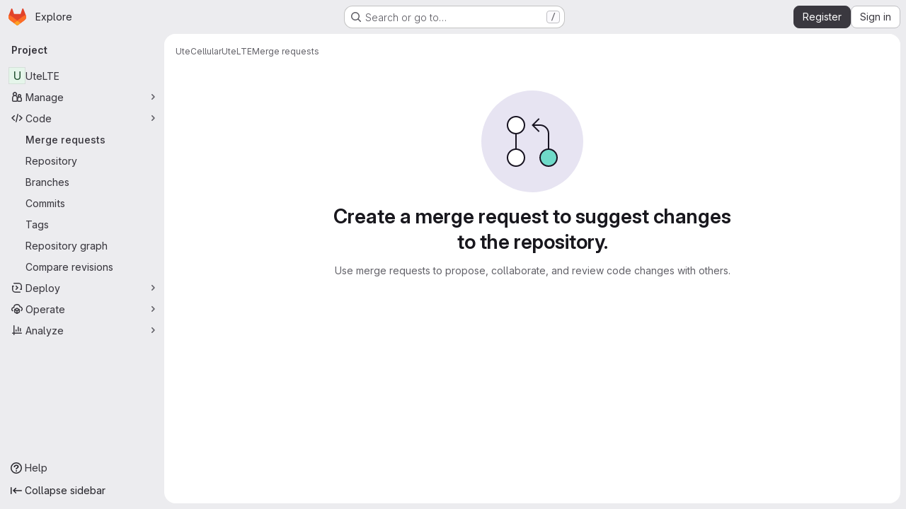

--- FILE ---
content_type: text/javascript; charset=utf-8
request_url: https://gitlab.flux.utah.edu/assets/webpack/commons-pages.dashboard.issues-pages.dashboard.todos.index-pages.groups.issues-pages.groups.merge_re-774840cc.bc26b1ff.chunk.js
body_size: 8388
content:
(this.webpackJsonp=this.webpackJsonp||[]).push([["commons-pages.dashboard.issues-pages.dashboard.todos.index-pages.groups.issues-pages.groups.merge_re-774840cc","36d45c3b"],{"+wZC":function(t,e,i){"use strict";var a=i("8Ei6"),n=i.n(a),s=i("zNqO"),r=i("n64d"),o=i("pTIT"),l=i("EXdk"),c=i("/2q6"),u=i("eOJu"),d=i("Cn4y"),b=i("tslw"),h=i("slyf"),v=i("Ccns");const p=o.U+"active",f=Object(d.c)(Object(u.m)({...b.b,active:Object(d.b)(l.g,!1),buttonId:Object(d.b)(l.r),disabled:Object(d.b)(l.g,!1),lazy:Object(d.b)(l.g,!1),noBody:Object(d.b)(l.g,!1),tag:Object(d.b)(l.r,"div"),title:Object(d.b)(l.r),titleItemClass:Object(d.b)(l.e),titleLinkAttributes:Object(d.b)(l.n),titleLinkClass:Object(d.b)(l.e)}),r.E),g=Object(s.c)({name:r.E,mixins:[b.a,h.a],inject:{getBvTabs:{default:function(){return function(){return{}}}}},props:f,data(){return{localActive:this.active&&!this.disabled}},computed:{bvTabs(){return this.getBvTabs()},_isTab:()=>!0,tabClasses(){const{localActive:t,disabled:e}=this;return[{active:t,disabled:e,"card-body":this.bvTabs.card&&!this.noBody},t?this.bvTabs.activeTabClass:null]},controlledBy(){return this.buttonId||this.safeId("__BV_tab_button__")},computedNoFade(){return!this.bvTabs.fade},computedLazy(){return this.bvTabs.lazy||this.lazy}},watch:{active(t,e){t!==e&&(t?this.activate():this.deactivate()||this.$emit(p,this.localActive))},disabled(t,e){if(t!==e){const{firstTab:e}=this.bvTabs;t&&this.localActive&&e&&(this.localActive=!1,e())}},localActive(t){this.$emit(p,t)}},mounted(){this.registerTab()},updated(){const{updateButton:t}=this.bvTabs;t&&this.hasNormalizedSlot(c.y)&&t(this)},beforeDestroy(){this.unregisterTab()},methods:{registerTab(){const{registerTab:t}=this.bvTabs;t&&t(this)},unregisterTab(){const{unregisterTab:t}=this.bvTabs;t&&t(this)},activate(){const{activateTab:t}=this.bvTabs;return!(!t||this.disabled)&&t(this)},deactivate(){const{deactivateTab:t}=this.bvTabs;return!(!t||!this.localActive)&&t(this)}},render(t){const{localActive:e}=this,i=t(this.tag,{staticClass:"tab-pane",class:this.tabClasses,directives:[{name:"show",value:e}],attrs:{role:"tabpanel",id:this.safeId(),"aria-hidden":e?"false":"true","aria-labelledby":this.controlledBy||null},ref:"panel"},[e||!this.computedLazy?this.normalizeSlot():t()]);return t(v.a,{props:{mode:"out-in",noFade:this.computedNoFade}},[i])}});var m=i("9/Bc"),y=i("mpVB");var T={name:"GlTab",components:{BTab:g,GlBadge:m.a},inheritAttrs:!1,props:{titleLinkClass:{type:[String,Array,Object],required:!1,default:""},queryParamValue:{type:String,required:!1,default:null},tabCount:{type:Number,required:!1,default:null},tabCountSrText:{type:String,required:!1,default:null}},computed:{linkClass(){const{titleLinkClass:t}=this;return Array.isArray(t)?[...t,"gl-tab-nav-item"]:n()(t)?{...t,"gl-tab-nav-item":!0}:(t+" gl-tab-nav-item").trim()},hasTabCount(){return null!=this.tabCount&&this.tabCount>=0}},created(){this.hasTabCount&&!this.tabCountSrText&&Object(y.i)('When using "tab-count", you should also provide "tab-count-sr-text" for screen reader accessibility. Example: :tab-count-sr-text="n__(\'%d item\', \'%d items\', count)"',{name:"GlTab"})}},S=i("tBpV"),O=Object(S.a)(T,(function(){var t=this,e=t._self._c;return e("b-tab",t._g(t._b({attrs:{title:t.hasTabCount?null:t.$attrs.title,"title-link-class":t.linkClass,"query-param-value":t.queryParamValue},scopedSlots:t._u([t.hasTabCount?{key:"title",fn:function(){return[t._t("title",(function(){return[t._v(t._s(t.$attrs.title))]})),t._v(" "),e("gl-badge",{staticClass:"gl-ml-2",attrs:{variant:"neutral","aria-hidden":"true","data-testid":"tab-counter-badge"}},[t._v("\n      "+t._s(t.tabCount)+"\n    ")]),t._v(" "),t.tabCountSrText?e("span",{staticClass:"gl-sr-only"},[t._v(t._s(t.tabCountSrText))]):t._e()]},proxy:!0}:null,t._l(Object.keys(t.$scopedSlots),(function(e){return{key:e,fn:function(){return[t._t(e)]},proxy:!0}}))],null,!0)},"b-tab",t.$attrs,!1),t.$listeners))}),[],!1,null,null,null);e.a=O.exports},"2FlG":function(t,e,i){"use strict";i("UezY"),i("z6RN"),i("hG7+"),i("B++/"),i("47t/");var a=i("93nq"),n=i("/lV4");const s=[20,50,100].map((function(t){return{value:t,text:Object(n.h)("SecurityReports|Show %d item","SecurityReports|Show %d items",t)}}));var r={components:{GlCollapsibleListbox:a.a},props:{value:{type:Number,required:!0},excludeLargePageSize:{type:Boolean,required:!1,default:!1}},computed:{availablePageSizes(){return this.excludeLargePageSize?s.filter((function({value:t}){return t<100})):s},selectedItem(){var t=this;return this.availablePageSizes.find((function({value:e}){return e===t.value}))},toggleText(){return this.selectedItem.text}},methods:{emitInput(t){this.$emit("input",t)}}},o=i("tBpV"),l=Object(o.a)(r,(function(){var t=this;return(0,t._self._c)("gl-collapsible-listbox",{attrs:{"toggle-text":t.toggleText,items:t.availablePageSizes,selected:t.value},on:{select:function(e){return t.emitInput(e)}}})}),[],!1,null,null,null);e.a=l.exports},"35gi":function(t,e,i){"use strict";i("3UXl"),i("iyoE"),i("UezY"),i("z6RN"),i("hG7+"),i("B++/"),i("47t/");var a=i("l9Jy"),n=i.n(a),s=i("VNnR"),r=i.n(s),o=i("yxLa"),l=i("mpVB"),c=i("47Nv"),u=i("6IH5");const d=[{value:"=",description:"is",default:!0},{value:"!=",description:"is not"}];var b={name:"GlFilteredSearchToken",__v_skip:!0,components:{GlToken:o.a,GlFilteredSearchTokenSegment:c.a},inheritAttrs:!1,props:{availableTokens:{type:Array,required:!1,default:function(){return[]}},config:{type:Object,required:!1,default:function(){return{}}},active:{type:Boolean,required:!1,default:!1},multiSelectValues:{type:Array,required:!1,default:function(){return[]}},value:{type:Object,required:!1,default:function(){return{operator:"",data:""}}},showFriendlyText:{type:Boolean,required:!1,default:!1},cursorPosition:{type:String,required:!1,default:"end",validator:function(t){return["start","end"].includes(t)}},viewOnly:{type:Boolean,required:!1,default:!1},dataSegmentInputAttributes:{type:Object,required:!1,default:function(){return{}}}},data(){return{activeSegment:null,tokenValue:n()(this.value),intendedCursorPosition:this.cursorPosition}},computed:{operators(){return this.config.operators||d},tokenEmpty(){var t;return 0===(null===(t=this.tokenValue.data)||void 0===t?void 0:t.length)},hasDataOrDataSegmentIsCurrentlyActive(){return!this.tokenEmpty||this.isSegmentActive("DATA")},availableTokensWithSelf(){var t=this;return[this.config,...this.availableTokens.filter((function(e){return e!==t.config}))].map(u.n)},operatorDescription(){var t=this;const e=this.operators.find((function(e){return e.value===t.tokenValue.operator}));return this.showFriendlyText?null==e?void 0:e.description:null==e?void 0:e.value},eventListeners(){return this.viewOnly?{}:{mousedown:this.stopMousedownOnCloseButton,close:this.destroyByClose}}},segments:{SEGMENT_TITLE:"TYPE",SEGMENT_DATA:"DATA",SEGMENT_OPERATOR:"OPERATOR"},watch:{tokenValue:{deep:!0,handler(t){this.$emit("input",t)}},value:{handler(t,e){r()(null==t?void 0:t.data,null==e?void 0:e.data)&&(null==t?void 0:t.operator)===(null==e?void 0:e.operator)||(this.tokenValue=n()(t))}},active:{immediate:!0,handler(t){t?(this.intendedCursorPosition=this.cursorPosition,this.activeSegment||this.activateSegment(this.tokenEmpty?"OPERATOR":"DATA")):(this.activeSegment=null,this.config.multiSelect&&this.$emit("input",{...this.tokenValue,data:this.multiSelectValues||""}),this.tokenEmpty&&0===this.multiSelectValues.length&&this.$emit("destroy"))}}},created(){if(!("operator"in this.tokenValue))if(1===this.operators.length){const t=this.operators[0].value;this.$emit("input",{...this.tokenValue,operator:t}),this.activeSegment="DATA"}else this.$emit("input",{...this.tokenValue,operator:""})},methods:{activateSegment(t){this.viewOnly||(this.activeSegment=t,this.active||this.$emit("activate"))},getAdditionalSegmentClasses(t){return this.viewOnly?"gl-cursor-text":{"gl-cursor-pointer":!this.isSegmentActive(t)}},isSegmentActive(t){return this.active&&this.activeSegment===t},replaceWithTermIfEmpty(){""===this.tokenValue.operator&&this.tokenEmpty&&this.$emit("replace",Object(u.d)(this.config.title))},replaceToken(t){var e=this;const i=this.availableTokens.find((function({type:e}){return e===t}));if(i!==this.config){if(i){const t=this.config.dataType&&this.config.dataType===i.dataType;this.$emit("replace",{type:i.type,value:t?this.tokenValue:{data:""}})}}else this.$nextTick((function(){e.$emit("deactivate")}))},handleOperatorKeydown(t,{inputValue:e,suggestedValue:i,applySuggestion:a}){const{key:n}=t;if(" "===n||"Spacebar"===n)return void a(i);const s=`${e}${n}`;1!==n.length||this.operators.find((function({value:t}){return t.startsWith(s)}))||(this.tokenEmpty?a(i):t.preventDefault())},activateDataSegment(){this.config.multiSelect&&this.$emit("input",{...this.tokenValue,data:""}),this.activateSegment(this.$options.segments.SEGMENT_DATA)},activatePreviousOperatorSegment(){this.activateSegment(this.$options.segments.SEGMENT_OPERATOR),this.intendedCursorPosition="end"},activatePreviousTitleSegment(){this.activateSegment(this.$options.segments.SEGMENT_TITLE),this.intendedCursorPosition="end"},activateNextDataSegment(){this.activateDataSegment(),this.intendedCursorPosition="start"},activateNextOperatorSegment(){this.activateSegment(this.$options.segments.SEGMENT_OPERATOR),this.intendedCursorPosition="start"},handleComplete(t){this.$emit("complete",t)},stopMousedownOnCloseButton(t){t.target.closest(u.c)&&Object(l.k)(t)},destroyByClose(){this.$emit("destroy")}}},h=i("tBpV"),v=Object(h.a)(b,(function(){var t=this,e=t._self._c;return e("div",{staticClass:"gl-filtered-search-token",class:{"gl-filtered-search-token-active":t.active,"gl-filtered-search-token-hover":!t.viewOnly,"gl-cursor-default":t.viewOnly},attrs:{"data-testid":"filtered-search-token"}},[e("gl-filtered-search-token-segment",{key:"title-segment",attrs:{value:t.config.segmentTitle||t.config.title,active:t.isSegmentActive(t.$options.segments.SEGMENT_TITLE),"cursor-position":t.intendedCursorPosition,options:t.availableTokensWithSelf,"view-only":t.viewOnly},on:{activate:function(e){return t.activateSegment(t.$options.segments.SEGMENT_TITLE)},deactivate:function(e){return t.$emit("deactivate")},complete:t.replaceToken,backspace:function(e){return t.$emit("destroy")},submit:function(e){return t.$emit("submit")},previous:function(e){return t.$emit("previous")},next:t.activateNextOperatorSegment},scopedSlots:t._u([{key:"view",fn:function({inputValue:i}){return[e("gl-token",{staticClass:"gl-filtered-search-token-type",class:t.getAdditionalSegmentClasses(t.$options.segments.SEGMENT_TITLE),attrs:{"view-only":""}},[t._v("\n        "+t._s(i)+"\n      ")])]}}])}),t._v(" "),e("gl-filtered-search-token-segment",{key:"operator-segment",attrs:{active:t.isSegmentActive(t.$options.segments.SEGMENT_OPERATOR),"cursor-position":t.intendedCursorPosition,options:t.operators,"option-text-field":"value","custom-input-keydown-handler":t.handleOperatorKeydown,"view-only":t.viewOnly},on:{activate:function(e){return t.activateSegment(t.$options.segments.SEGMENT_OPERATOR)},backspace:t.replaceWithTermIfEmpty,complete:function(e){return t.activateSegment(t.$options.segments.SEGMENT_DATA)},deactivate:function(e){return t.$emit("deactivate")},previous:t.activatePreviousTitleSegment,next:t.activateNextDataSegment},scopedSlots:t._u([{key:"view",fn:function(){return[e("gl-token",{staticClass:"gl-filtered-search-token-operator",class:t.getAdditionalSegmentClasses(t.$options.segments.SEGMENT_OPERATOR),attrs:{variant:"search-value","view-only":""}},[t._v("\n        "+t._s(t.operatorDescription)+"\n      ")])]},proxy:!0},{key:"option",fn:function({option:i}){return[e("div",{staticClass:"gl-flex"},[t._v("\n        "+t._s(t.showFriendlyText?i.description:i.value)+"\n        "),i.description?e("span",{staticClass:"gl-filtered-search-token-operator-description"},[t._v("\n          "+t._s(t.showFriendlyText?i.value:i.description)+"\n        ")]):t._e()])]}}]),model:{value:t.tokenValue.operator,callback:function(e){t.$set(t.tokenValue,"operator",e)},expression:"tokenValue.operator"}}),t._v(" "),t.hasDataOrDataSegmentIsCurrentlyActive?e("gl-filtered-search-token-segment",{key:"data-segment",attrs:{active:t.isSegmentActive(t.$options.segments.SEGMENT_DATA),"cursor-position":t.intendedCursorPosition,"multi-select":t.config.multiSelect,options:t.config.options,"view-only":t.viewOnly,"search-input-attributes":t.dataSegmentInputAttributes},on:{activate:t.activateDataSegment,backspace:function(e){return t.activateSegment(t.$options.segments.SEGMENT_OPERATOR)},complete:t.handleComplete,select:function(e){return t.$emit("select",e)},submit:function(e){return t.$emit("submit")},deactivate:function(e){return t.$emit("deactivate")},split:function(e){return t.$emit("split",e)},previous:t.activatePreviousOperatorSegment,next:function(e){return t.$emit("next")}},scopedSlots:t._u([{key:"before-input",fn:function(e){return[t._t("before-data-segment-input",null,null,e)]}},{key:"suggestions",fn:function(){return[t._t("suggestions")]},proxy:!0},{key:"view",fn:function({inputValue:i}){return[t._t("view-token",(function(){return[e("gl-token",t._g({staticClass:"gl-filtered-search-token-data",class:t.getAdditionalSegmentClasses(t.$options.segments.SEGMENT_DATA),attrs:{variant:"search-value","view-only":t.viewOnly}},t.eventListeners),[e("span",{staticClass:"gl-filtered-search-token-data-content"},[t._t("view",(function(){return[t._v(t._s(i))]}),null,{inputValue:i})],2)])]}),null,{inputValue:i,listeners:t.eventListeners,cssClasses:{"gl-filtered-search-token-data":!0,...t.getAdditionalSegmentClasses(t.$options.segments.SEGMENT_DATA)}})]}}],null,!0),model:{value:t.tokenValue.data,callback:function(e){t.$set(t.tokenValue,"data",e)},expression:"tokenValue.data"}}):t._e()],1)}),[],!1,null,null,null);e.a=v.exports},COl3:function(t,e,i){"use strict";i.d(e,"a",(function(){return r})),i.d(e,"c",(function(){return o})),i.d(e,"b",(function(){return l}));var a=i("lx39"),n=i.n(a);i("byxs");const s=function(t,e=!1){return e?t:JSON.parse(t)},r=function(t,e=!1){const i=localStorage.getItem(t);if(null===i)return{exists:!1};try{return{exists:!0,value:s(i,e)}}catch{return console.warn(`[gitlab] Failed to deserialize value from localStorage (key=${t})`,i),{exists:!1}}},o=function(t,e,i=!1){localStorage.setItem(t,function(t,e=!1){return!n()(t)&&e&&console.warn("[gitlab] LocalStorageSync is saving",t,"but it is not a string and the 'asString' param is true. This will save and restore the stringified value rather than the original value."),e?t:JSON.stringify(t)}(e,i))},l=function(t){localStorage.removeItem(t)}},CqXh:function(t,e,i){"use strict";var a=i("VNnR"),n=i.n(a),s=i("COl3"),r=i("ZUW3"),o=Object(r.a)({props:{storageKey:{type:String,required:!0},value:{type:[String,Number,Boolean,Array,Object],required:!1,default:""},asString:{type:Boolean,required:!1,default:!1},persist:{type:Boolean,required:!1,default:!0},clear:{type:Boolean,required:!1,default:!1}},watch:{value(t){this.persist&&Object(s.c)(this.storageKey,t,this.asString)},clear(t){t&&Object(s.b)(this.storageKey)}},mounted(){const{exists:t,value:e}=Object(s.a)(this.storageKey,this.asString);t&&!n()(e,this.value)&&this.$emit("input",e)},render(){var t,e;return null===(t=(e=this.$scopedSlots).default)||void 0===t?void 0:t.call(e)}}),l=i("tBpV"),c=Object(l.a)(o,void 0,void 0,!1,null,null,null);e.a=c.exports},JqFC:function(t,e,i){"use strict";var a=i("CbCZ"),n=i("4Fqu"),s=i("d85j"),r=i("4qOP"),o={name:"GlKeysetPagination",components:{GlButtonGroup:n.a,GlButton:a.a,GlIcon:s.a},inheritAttrs:!1,props:{hasPreviousPage:{type:Boolean,required:!1,default:!1},hasNextPage:{type:Boolean,required:!1,default:!1},startCursor:{type:String,required:!1,default:null},endCursor:{type:String,required:!1,default:null},prevText:{type:String,required:!1,default:function(){return Object(r.b)("GlKeysetPagination.prevText","Previous")}},prevButtonLink:{type:String,required:!1,default:null},navigationLabel:{type:String,required:!1,default:function(){return Object(r.b)("GlKeysetPagination.navigationLabel","Pagination")}},nextText:{type:String,required:!1,default:function(){return Object(r.b)("GlKeysetPagination.nextText","Next")}},nextButtonLink:{type:String,required:!1,default:null},disabled:{type:Boolean,required:!1,default:!1}},computed:{isVisible(){return this.hasPreviousPage||this.hasNextPage}}},l=i("tBpV"),c=Object(l.a)(o,(function(){var t=this,e=t._self._c;return t.isVisible?e("nav",{staticClass:"gl-pagination",attrs:{"aria-label":t.navigationLabel}},[e("gl-button-group",t._g(t._b({staticClass:"gl-keyset-pagination gl-gap-3"},"gl-button-group",t.$attrs,!1),t.$listeners),[e("gl-button",{attrs:{href:t.prevButtonLink,disabled:t.disabled||!t.hasPreviousPage,"data-testid":"prevButton",category:"tertiary"},on:{click:function(e){return t.$emit("prev",t.startCursor)}}},[t._t("previous-button-content",(function(){return[e("div",{staticClass:"gl-align-center gl-flex"},[e("gl-icon",{staticClass:"gl-mr-2",attrs:{name:"chevron-lg-left"}}),t._v("\n          "+t._s(t.prevText)+"\n        ")],1)]}))],2),t._v(" "),e("gl-button",{attrs:{href:t.nextButtonLink,disabled:t.disabled||!t.hasNextPage,"data-testid":"nextButton",category:"tertiary"},on:{click:function(e){return t.$emit("next",t.endCursor)}}},[t._t("next-button-content",(function(){return[e("div",{staticClass:"gl-align-center gl-flex"},[t._v("\n          "+t._s(t.nextText)+"\n          "),e("gl-icon",{staticClass:"gl-ml-2",attrs:{name:"chevron-lg-right"}})],1)]}))],2)],1)],1):t._e()}),[],!1,null,null,null);e.a=c.exports},NHYh:function(t,e,i){"use strict";i.d(e,"a",(function(){return a}));i("3UXl"),i("iyoE");const a=function(t,e){return t.map((function(t,e){return[e,t]})).sort(function(t,e){return this(t[1],e[1])||t[0]-e[0]}.bind(e)).map((function(t){return t[1]}))}},hxHM:function(t,e,i){"use strict";i("LdIe"),i("z6RN"),i("PTOk"),i("aFm2"),i("R9qC"),i("lFMf"),i("gOHk"),i("c9hT"),i("ZzK0"),i("BzOf"),i("3UXl"),i("iyoE"),i("v2fZ"),i("UezY"),i("hG7+"),i("B++/"),i("47t/");var a=i("zNqO"),n=i("n64d"),s=i("1nO5"),r=i("pTIT"),o=i("Ld9G"),l=i("EXdk"),c=i("/2q6"),u=i("88df"),d=i("Zwln"),b=i("MGi3"),h=i("LTP3"),v=i("MHCW"),p=i("dJQL"),f=i("7I1/"),g=i("nf9o"),m=i("RzIj"),y=i("W1rz"),T=i("eOJu"),S=i("+tAD"),O=i("Cn4y"),_=i("NHYh"),k=i("tslw"),x=i("slyf"),C=i("+18S");const{mixin:j,props:$,prop:A,event:P}=Object(m.a)("value",{type:l.k}),B=function(t){return!t.disabled},E=Object(a.c)({name:n.J,inject:{getBvTabs:{default:function(){return function(){return{}}}}},props:{controls:Object(O.b)(l.r),id:Object(O.b)(l.r),noKeyNav:Object(O.b)(l.g,!1),posInSet:Object(O.b)(l.k),setSize:Object(O.b)(l.k),tab:Object(O.b)(),tabIndex:Object(O.b)(l.k)},computed:{bvTabs(){return this.getBvTabs()}},methods:{focus(){Object(b.d)(this.$refs.link)},handleEvent(t){if(this.tab.disabled)return;const{type:e,keyCode:i,shiftKey:a}=t;"click"===e||"keydown"===e&&i===o.h?(Object(h.f)(t),this.$emit(r.f,t)):"keydown"!==e||this.noKeyNav||(-1!==[o.i,o.f,o.e].indexOf(i)?(Object(h.f)(t),a||i===o.e?this.$emit(r.o,t):this.$emit(r.B,t)):-1!==[o.a,o.g,o.b].indexOf(i)&&(Object(h.f)(t),a||i===o.b?this.$emit(r.v,t):this.$emit(r.y,t)))}},render(t){const{id:e,tabIndex:i,setSize:a,posInSet:n,controls:s,handleEvent:r}=this,{title:o,localActive:l,disabled:u,titleItemClass:d,titleLinkClass:b,titleLinkAttributes:h}=this.tab,v=t(C.a,{staticClass:"nav-link",class:[{active:l&&!u,disabled:u},b,l?this.bvTabs.activeNavItemClass:null],props:{disabled:u},attrs:{...h,id:e,role:"tab",tabindex:i,"aria-selected":l&&!u?"true":"false","aria-setsize":a,"aria-posinset":n,"aria-controls":s},on:{click:r,keydown:r},ref:"link"},[this.tab.normalizeSlot(c.y)||o]);return t("li",{staticClass:"nav-item",class:[d],attrs:{role:"presentation"}},[v])}}),w={align:Object(O.b)(l.r),fill:Object(O.b)(l.g,!1),justified:Object(O.b)(l.g,!1),pills:Object(O.b)(l.g,!1),small:Object(O.b)(l.g,!1)},I=Object(O.c)(Object(T.m)({...k.b,...$,...w,activeNavItemClass:Object(O.b)(l.e),activeTabClass:Object(O.b)(l.e),contentClass:Object(O.b)(l.e),end:Object(O.b)(l.g,!1),lazy:Object(O.b)(l.g,!1),navClass:Object(O.b)(l.e),navWrapperClass:Object(O.b)(l.e),noFade:Object(O.b)(l.g,!1),noKeyNav:Object(O.b)(l.g,!1),noNavStyle:Object(O.b)(l.g,!1),tag:Object(O.b)(l.r,"div")}),n.I),N=Object(a.c)({name:n.I,mixins:[k.a,j,x.a],provide(){var t=this;return{getBvTabs:function(){return t}}},props:I,data(){return{currentTab:Object(y.b)(this[A],-1),tabs:[],registeredTabs:[]}},computed:{fade(){return!this.noFade}},watch:{[A](t,e){if(t!==e){t=Object(y.b)(t,-1),e=Object(y.b)(e,0);const i=this.tabs[t];i&&!i.disabled?this.activateTab(i):t<e?this.previousTab():this.nextTab()}},currentTab(t){let e=-1;this.tabs.forEach((function(i,a){a!==t||i.disabled?i.localActive=!1:(i.localActive=!0,e=a)})),this.$emit(P,e)},tabs(t,e){var i=this;Object(f.a)(t.map((function(t){return t[a.a]})),e.map((function(t){return t[a.a]})))||this.$nextTick((function(){i.$emit(r.e,t.slice(),e.slice())}))},registeredTabs(){this.updateTabs()}},created(){this.$_observer=null},mounted(){this.setObserver(!0)},beforeDestroy(){this.setObserver(!1),this.tabs=[]},methods:{registerTab(t){Object(u.a)(this.registeredTabs,t)||this.registeredTabs.push(t)},unregisterTab(t){this.registeredTabs=this.registeredTabs.slice().filter((function(e){return e!==t}))},setObserver(t=!0){var e=this;if(this.$_observer&&this.$_observer.disconnect(),this.$_observer=null,t){const t=function(){e.$nextTick((function(){Object(b.z)((function(){e.updateTabs()}))}))};this.$_observer=Object(S.a)(this.$refs.content,t,{childList:!0,subtree:!1,attributes:!0,attributeFilter:["id"]})}},getTabs(){const t=this.registeredTabs;let e=[];if(s.e&&t.length>0){const i=t.map((function(t){return"#"+t.safeId()})).join(", ");e=Object(b.B)(i,this.$el).map((function(t){return t.id})).filter(v.a)}return Object(_.a)(t,(function(t,i){return e.indexOf(t.safeId())-e.indexOf(i.safeId())}))},updateTabs(){const t=this.getTabs();let e=t.indexOf(t.slice().reverse().find((function(t){return t.localActive&&!t.disabled})));if(e<0){const{currentTab:i}=this;i>=t.length?e=t.indexOf(t.slice().reverse().find(B)):t[i]&&!t[i].disabled&&(e=i)}e<0&&(e=t.indexOf(t.find(B))),t.forEach((function(t,i){t.localActive=i===e})),this.tabs=t,this.currentTab=e},getButtonForTab(t){return(this.$refs.buttons||[]).find((function(e){return e.tab===t}))},updateButton(t){const e=this.getButtonForTab(t);e&&e.$forceUpdate&&e.$forceUpdate()},activateTab(t){const{currentTab:e,tabs:i}=this;let a=!1;if(t){const n=i.indexOf(t);if(n!==e&&n>-1&&!t.disabled){const t=new d.a(r.a,{cancelable:!0,vueTarget:this,componentId:this.safeId()});this.$emit(t.type,n,e,t),t.defaultPrevented||(this.currentTab=n,a=!0)}}return a||this[A]===e||this.$emit(P,e),a},deactivateTab(t){return!!t&&this.activateTab(this.tabs.filter((function(e){return e!==t})).find(B))},focusButton(t){var e=this;this.$nextTick((function(){Object(b.d)(e.getButtonForTab(t))}))},emitTabClick(t,e){Object(p.d)(e)&&t&&t.$emit&&!t.disabled&&t.$emit(r.f,e)},clickTab(t,e){this.activateTab(t),this.emitTabClick(t,e)},firstTab(t){const e=this.tabs.find(B);this.activateTab(e)&&t&&(this.focusButton(e),this.emitTabClick(e,t))},previousTab(t){const e=Object(g.b)(this.currentTab,0),i=this.tabs.slice(0,e).reverse().find(B);this.activateTab(i)&&t&&(this.focusButton(i),this.emitTabClick(i,t))},nextTab(t){const e=Object(g.b)(this.currentTab,-1),i=this.tabs.slice(e+1).find(B);this.activateTab(i)&&t&&(this.focusButton(i),this.emitTabClick(i,t))},lastTab(t){const e=this.tabs.slice().reverse().find(B);this.activateTab(e)&&t&&(this.focusButton(e),this.emitTabClick(e,t))}},render(t){var e=this;const{align:i,end:n,fill:s,firstTab:o,justified:l,lastTab:u,nextTab:d,noKeyNav:b,noNavStyle:h,pills:v,previousTab:p,small:f,tabs:g}=this,m=g.find((function(t){return t.localActive&&!t.disabled})),y=g.find((function(t){return!t.disabled})),T=g.map((function(i,n){const{safeId:s}=i;let l=null;return b||(l=-1,(i===m||!m&&i===y)&&(l=null)),t(E,{props:{controls:s?s():null,id:i.controlledBy||(s?s("_BV_tab_button_"):null),noKeyNav:b,posInSet:n+1,setSize:g.length,tab:i,tabIndex:l},on:{[r.f]:function(t){e.clickTab(i,t)},[r.o]:o,[r.B]:p,[r.y]:d,[r.v]:u},key:i[a.a]||n,ref:"buttons",[a.b]:!0})}));let S=t("ul",{staticClass:"nav",class:[this.navClass,{"nav-tabs":!h&&!v,"nav-pills":!h&&v,"nav-fill":s,"nav-justified":l,[(O=i,"justify-content-"+(O="left"===O?"start":"right"===O?"end":O))]:i,small:f}],attrs:{role:"tablist",id:this.safeId("_BV_tab_controls_")},ref:"nav"},[this.normalizeSlot(c.w)||t(),T,this.normalizeSlot(c.v)||t()]);var O;S=t("div",{class:this.navWrapperClass,key:"bv-tabs-nav"},[this.normalizeSlot(c.B)||t(),S,this.normalizeSlot(c.A)||t()]);const _=this.normalizeSlot()||[];let k=t();0===_.length&&(k=t("div",{class:["tab-pane","active"],key:"bv-empty-tab"},this.normalizeSlot(c.f)));const x=t("div",{staticClass:"tab-content",class:this.contentClass,attrs:{id:this.safeId("_BV_tab_container_")},key:"bv-content",ref:"content"},[_,k]);return t(this.tag,{staticClass:"tabs",attrs:{id:this.safeId()}},[n?x:t(),S,n?t():x])}});var q=i("q3oM"),V=i("CbCZ");const G=function(t){return Object.keys(t).every((function(t){return"text"===t||"attributes"===t}))};var z={name:"GlTabs",components:{BTabs:N,GlButton:V.a},inheritAttrs:!1,props:{actionPrimary:{type:Object,required:!1,default:null,validator:function(t){return G(t)}},actionSecondary:{type:Object,required:!1,default:null,validator:function(t){return G(t)}},actionTertiary:{type:Object,required:!1,default:null,validator:function(t){return G(t)}},contentClass:{type:[String,Array,Object],required:!1,default:null},navClass:{type:[String,Array,Object],required:!1,default:null},justified:{type:Boolean,required:!1,default:!1},syncActiveTabWithQueryParams:{type:Boolean,required:!1,default:!1},queryParamName:{type:String,required:!1,default:"tab"},value:{type:Number,required:!1,default:0}},data:()=>({activeTabIndex:0}),computed:{hasActions(){return[this.actionPrimary,this.actionSecondary,this.actionTertiary].some(Boolean)},listeners(){return{...this.$listeners,input:this.handleInput}}},watch:{value:{handler(t){this.activeTabIndex!==t&&(this.activeTabIndex=t)},immediate:!0}},mounted(){this.syncActiveTabWithQueryParams&&(this.syncActiveTabFromQueryParams(),window.addEventListener("popstate",this.syncActiveTabFromQueryParams)),this.$emit("input",this.activeTabIndex)},destroyed(){window.removeEventListener("popstate",this.syncActiveTabFromQueryParams)},methods:{buttonBinding:(t,e)=>t.attributes?t.attributes:q.R[e],primary(){this.$emit("primary")},secondary(){this.$emit("secondary")},tertiary(){this.$emit("tertiary")},async syncActiveTabFromQueryParams(){var t=this;await this.$nextTick();const e=this.getQueryParamValue(),i=this.getTabs().findIndex((function(i,a){return t.getTabQueryParamValue(a)===e}));this.activeTabIndex=-1!==i?i:0},getTabs(){return this.$refs.bTabs.getTabs()},getQueryParamValue(){return new URLSearchParams(window.location.search).get(this.queryParamName)},setQueryParamValueIfNecessary(t){const e=this.getQueryParamValue(),i=this.getTabQueryParamValue(t);if(0===t&&!e||0!==t&&e===i)return;const a=new URLSearchParams(window.location.search);a.set(this.queryParamName,i),window.history.pushState({},"",`${window.location.pathname}?${a.toString()}`)},getTabQueryParamValue(t){const e=this.getTabs()[t];return(null==e?void 0:e.$attrs["query-param-value"])||t.toString()},handleInput(t){this.$emit("input",t),this.activeTabIndex=t,this.syncActiveTabWithQueryParams&&this.setQueryParamValueIfNecessary(t)}}},L=i("tBpV"),R=Object(L.a)(z,(function(){var t=this,e=t._self._c;return e("b-tabs",t._g(t._b({ref:"bTabs",staticClass:"gl-tabs",attrs:{"no-nav-style":!0,"no-fade":!0,"active-nav-item-class":"gl-tab-nav-item-active","content-class":[t.contentClass,"gl-tab-content"],"nav-wrapper-class":"gl-tabs-wrapper","nav-class":[t.navClass,"gl-tabs-nav"],justified:t.justified,value:t.activeTabIndex},scopedSlots:t._u([t._l(Object.keys(t.$slots),(function(e){return{key:e,fn:function(){return[t._t(e)]},proxy:!0}})),t.hasActions?{key:"toolbar-start",fn:function(){return[e("div",{staticClass:"gl-actions-tabs-start",attrs:{role:"toolbar","data-testid":"actions-tabs-start"}},[t.actionPrimary?e("gl-button",t._b({attrs:{"data-testid":"action-primary"},on:{click:t.primary}},"gl-button",t.buttonBinding(t.actionPrimary,"actionPrimary"),!1),[t._v("\n        "+t._s(t.actionPrimary.text)+"\n      ")]):t._e(),t._v(" "),t.actionSecondary?e("gl-button",t._b({attrs:{"data-testid":"action-secondary"},on:{click:t.secondary}},"gl-button",t.buttonBinding(t.actionSecondary,"actionSecondary"),!1),[t._v("\n        "+t._s(t.actionSecondary.text)+"\n      ")]):t._e(),t._v(" "),t.actionTertiary?e("gl-button",t._b({attrs:{"data-testid":"action-tertiary"},on:{click:t.tertiary}},"gl-button",t.buttonBinding(t.actionTertiary,"actionTertiary"),!1),[t._v("\n        "+t._s(t.actionTertiary.text)+"\n      ")]):t._e()],1)]},proxy:!0}:null,t.hasActions?{key:"toolbar-end",fn:function(){return[e("div",{staticClass:"gl-actions-tabs-end",attrs:{role:"toolbar","data-testid":"actions-tabs-end"}},[t.actionPrimary?e("gl-button",t._b({attrs:{"data-testid":"action-primary"},on:{click:t.primary}},"gl-button",t.buttonBinding(t.actionPrimary,"actionPrimary"),!1),[t._v("\n        "+t._s(t.actionPrimary.text)+"\n      ")]):t._e(),t._v(" "),t.actionSecondary?e("gl-button",t._b({attrs:{"data-testid":"action-secondary"},on:{click:t.secondary}},"gl-button",t.buttonBinding(t.actionSecondary,"actionSecondary"),!1),[t._v("\n        "+t._s(t.actionSecondary.text)+"\n      ")]):t._e(),t._v(" "),t.actionTertiary?e("gl-button",t._b({attrs:{"data-testid":"action-tertiary"},on:{click:t.tertiary}},"gl-button",t.buttonBinding(t.actionTertiary,"actionTertiary"),!1),[t._v("\n        "+t._s(t.actionTertiary.text)+"\n      ")]):t._e()],1)]},proxy:!0}:null],null,!0)},"b-tabs",t.$attrs,!1),t.listeners))}),[],!1,null,null,null);e.a=R.exports}}]);
//# sourceMappingURL=commons-pages.dashboard.issues-pages.dashboard.todos.index-pages.groups.issues-pages.groups.merge_re-774840cc.bc26b1ff.chunk.js.map